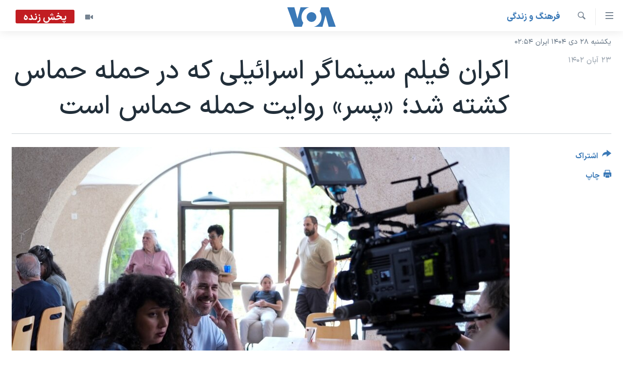

--- FILE ---
content_type: text/html; charset=utf-8
request_url: https://ir.voanews.com/a/killed-by-hamas-israeli-filmmaker-was-inspired-by-border-horrors/7354367.html
body_size: 13009
content:

<!DOCTYPE html>
<html lang="fa" dir="rtl" class="no-js">
<head>
<link href="/Content/responsive/VOA/fa-IR/VOA-fa-IR.css?&amp;av=0.0.0.0&amp;cb=306" rel="stylesheet"/>
<script src="https://tags.voanews.com/voa-pangea/prod/utag.sync.js"></script> <script type='text/javascript' src='https://www.youtube.com/iframe_api' async></script>
<script type="text/javascript">
//a general 'js' detection, must be on top level in <head>, due to CSS performance
document.documentElement.className = "js";
var cacheBuster = "306";
var appBaseUrl = "/";
var imgEnhancerBreakpoints = [0, 144, 256, 408, 650, 1023, 1597];
var isLoggingEnabled = false;
var isPreviewPage = false;
var isLivePreviewPage = false;
if (!isPreviewPage) {
window.RFE = window.RFE || {};
window.RFE.cacheEnabledByParam = window.location.href.indexOf('nocache=1') === -1;
const url = new URL(window.location.href);
const params = new URLSearchParams(url.search);
// Remove the 'nocache' parameter
params.delete('nocache');
// Update the URL without the 'nocache' parameter
url.search = params.toString();
window.history.replaceState(null, '', url.toString());
} else {
window.addEventListener('load', function() {
const links = window.document.links;
for (let i = 0; i < links.length; i++) {
links[i].href = '#';
links[i].target = '_self';
}
})
}
var pwaEnabled = false;
var swCacheDisabled;
</script>
<meta charset="utf-8" />
<title>اکران فیلم سینماگر اسرائیلی که در حمله حماس کشته شد؛ &#171;پسر&#187; روایت حمله حماس است </title>
<meta name="description" content="نمایش فیلمی با عنوان &#171;پسر&#187; در اسرائیل بازتاب زیادی در رسانه‌های خبری جهان داشت. این اثر کوتاه ساخته یاها‌و وینر، سینماگر اسرائیلی است که در جریان حمله تروریستی ۱۵ مهر حماس کشته شد." />
<meta name="keywords" content="فرهنگ و زندگی, سرخط خبرها, اسرائیل در جنگ, نوار غزه, حماس, حمله تروریستی, پسر, سینماگر اسرائیلی, یاها‌و وینر, کیبوتز, کفار آزا" />
<meta name="viewport" content="width=device-width, initial-scale=1.0" />
<meta http-equiv="X-UA-Compatible" content="IE=edge" />
<meta name="robots" content="max-image-preview:large"><meta property="fb:pages" content="76683931440" />
<meta name="msvalidate.01" content="3286EE554B6F672A6F2E608C02343C0E" />
<link href="https://ir.voanews.com/a/killed-by-hamas-israeli-filmmaker-was-inspired-by-border-horrors/7354367.html" rel="canonical" />
<meta name="apple-mobile-web-app-title" content="صدای آمریکا" />
<meta name="apple-mobile-web-app-status-bar-style" content="black" />
<meta name="apple-itunes-app" content="app-id=1334373695, app-argument=//7354367.rtl" />
<meta content="اکران فیلم سینماگر اسرائیلی که در حمله حماس کشته شد؛ «پسر» روایت حمله حماس است " property="og:title" />
<meta content="نمایش فیلمی با عنوان «پسر» در اسرائیل بازتاب زیادی در رسانه‌های خبری جهان داشت. این اثر کوتاه ساخته یاها‌و وینر، سینماگر اسرائیلی است که در جریان حمله تروریستی ۱۵ مهر حماس کشته شد." property="og:description" />
<meta content="article" property="og:type" />
<meta content="https://ir.voanews.com/a/killed-by-hamas-israeli-filmmaker-was-inspired-by-border-horrors/7354367.html" property="og:url" />
<meta content="صدای آمریکا" property="og:site_name" />
<meta content="https://www.facebook.com/voafarsi" property="article:publisher" />
<meta content="https://gdb.voanews.com/9ffa82af-54fd-4410-99bf-1d2403a5dee8_w1200_h630.jpg" property="og:image" />
<meta content="1200" property="og:image:width" />
<meta content="630" property="og:image:height" />
<meta content="110459702443185" property="fb:app_id" />
<meta content="summary_large_image" name="twitter:card" />
<meta content="@VOAfarsi" name="twitter:site" />
<meta content="https://gdb.voanews.com/9ffa82af-54fd-4410-99bf-1d2403a5dee8_w1200_h630.jpg" name="twitter:image" />
<meta content="اکران فیلم سینماگر اسرائیلی که در حمله حماس کشته شد؛ «پسر» روایت حمله حماس است " name="twitter:title" />
<meta content="نمایش فیلمی با عنوان «پسر» در اسرائیل بازتاب زیادی در رسانه‌های خبری جهان داشت. این اثر کوتاه ساخته یاها‌و وینر، سینماگر اسرائیلی است که در جریان حمله تروریستی ۱۵ مهر حماس کشته شد." name="twitter:description" />
<link rel="amphtml" href="https://ir.voanews.com/amp/killed-by-hamas-israeli-filmmaker-was-inspired-by-border-horrors/7354367.html" />
<script type="application/ld+json">{"articleSection":"فرهنگ و زندگی","isAccessibleForFree":true,"headline":"اکران فیلم سینماگر اسرائیلی که در حمله حماس کشته شد؛ «پسر» روایت حمله حماس است ","inLanguage":"fa-IR","keywords":"فرهنگ و زندگی, سرخط خبرها, اسرائیل در جنگ, نوار غزه, حماس, حمله تروریستی, پسر, سینماگر اسرائیلی, یاها‌و وینر, کیبوتز, کفار آزا","author":{"@type":"Person","name":"صدای آمریکا"},"datePublished":"2023-11-14 15:24:55Z","dateModified":"2023-11-15 18:58:55Z","publisher":{"logo":{"width":512,"height":220,"@type":"ImageObject","url":"https://ir.voanews.com/Content/responsive/VOA/fa-IR/img/logo.png"},"@type":"NewsMediaOrganization","url":"https://ir.voanews.com","sameAs":["https://www.facebook.com/voafarsi","https://telegram.me/farsivoa","https://twitter.com/VOAfarsi","https://www.youtube.com/voafarsi","https://instagram.com/voafarsi/","\r\n\r\nhttps://www.threads.net/@voafarsi"],"name":"صدای آمریکا","alternateName":"صدای آمریکا"},"@context":"https://schema.org","@type":"NewsArticle","mainEntityOfPage":"https://ir.voanews.com/a/killed-by-hamas-israeli-filmmaker-was-inspired-by-border-horrors/7354367.html","url":"https://ir.voanews.com/a/killed-by-hamas-israeli-filmmaker-was-inspired-by-border-horrors/7354367.html","description":"نمایش فیلمی با عنوان «پسر» در اسرائیل بازتاب زیادی در رسانه‌های خبری جهان داشت. این اثر کوتاه ساخته یاها‌و وینر، سینماگر اسرائیلی است که در جریان حمله تروریستی ۱۵ مهر حماس کشته شد.","image":{"width":1080,"height":608,"@type":"ImageObject","url":"https://gdb.voanews.com/9ffa82af-54fd-4410-99bf-1d2403a5dee8_w1080_h608.jpg"},"name":"اکران فیلم سینماگر اسرائیلی که در حمله حماس کشته شد؛ «پسر» روایت حمله حماس است "}</script>
<script src="/Scripts/responsive/infographics.b?v=dVbZ-Cza7s4UoO3BqYSZdbxQZVF4BOLP5EfYDs4kqEo1&amp;av=0.0.0.0&amp;cb=306"></script>
<script src="/Scripts/responsive/loader.b?v=Q26XNwrL6vJYKjqFQRDnx01Lk2pi1mRsuLEaVKMsvpA1&amp;av=0.0.0.0&amp;cb=306"></script>
<link rel="icon" type="image/svg+xml" href="/Content/responsive/VOA/img/webApp/favicon.svg" />
<link rel="alternate icon" href="/Content/responsive/VOA/img/webApp/favicon.ico" />
<link rel="apple-touch-icon" sizes="152x152" href="/Content/responsive/VOA/img/webApp/ico-152x152.png" />
<link rel="apple-touch-icon" sizes="144x144" href="/Content/responsive/VOA/img/webApp/ico-144x144.png" />
<link rel="apple-touch-icon" sizes="114x114" href="/Content/responsive/VOA/img/webApp/ico-114x114.png" />
<link rel="apple-touch-icon" sizes="72x72" href="/Content/responsive/VOA/img/webApp/ico-72x72.png" />
<link rel="apple-touch-icon-precomposed" href="/Content/responsive/VOA/img/webApp/ico-57x57.png" />
<link rel="icon" sizes="192x192" href="/Content/responsive/VOA/img/webApp/ico-192x192.png" />
<link rel="icon" sizes="128x128" href="/Content/responsive/VOA/img/webApp/ico-128x128.png" />
<meta name="msapplication-TileColor" content="#ffffff" />
<meta name="msapplication-TileImage" content="/Content/responsive/VOA/img/webApp/ico-144x144.png" />
<link rel="alternate" type="application/rss+xml" title="VOA - Top Stories [RSS]" href="/api/" />
<link rel="sitemap" type="application/rss+xml" href="/sitemap.xml" />
</head>
<body class=" nav-no-loaded cc_theme pg-article print-lay-article js-category-to-nav nojs-images date-time-enabled">
<script type="text/javascript" >
var analyticsData = {url:"https://ir.voanews.com/a/killed-by-hamas-israeli-filmmaker-was-inspired-by-border-horrors/7354367.html",property_id:"476",article_uid:"7354367",page_title:"اکران فیلم سینماگر اسرائیلی که در حمله حماس کشته شد؛ «پسر» روایت حمله حماس است ",page_type:"article",content_type:"article",subcontent_type:"article",last_modified:"2023-11-15 18:58:55Z",pub_datetime:"2023-11-14 15:24:55Z",pub_year:"2023",pub_month:"11",pub_day:"14",pub_hour:"15",pub_weekday:"Tuesday",section:"فرهنگ و زندگی",english_section:"s_persian_news_arts",byline:"",categories:"s_persian_news_arts,s_latest_news,israel-at-war",tags:"نوار غزه;حماس;حمله تروریستی;پسر;سینماگر اسرائیلی;یاها‌و وینر;کیبوتز;کفار آزا",domain:"ir.voanews.com",language:"Persian",language_service:"VOA Persian",platform:"web",copied:"no",copied_article:"",copied_title:"",runs_js:"Yes",cms_release:"8.44.0.0.306",enviro_type:"prod",slug:"killed-by-hamas-israeli-filmmaker-was-inspired-by-border-horrors",entity:"VOA",short_language_service:"PER",platform_short:"W",page_name:"اکران فیلم سینماگر اسرائیلی که در حمله حماس کشته شد؛ «پسر» روایت حمله حماس است "};
</script>
<noscript><iframe src="https://www.googletagmanager.com/ns.html?id=GTM-N8MP7P" height="0" width="0" style="display:none;visibility:hidden"></iframe></noscript><script type="text/javascript" data-cookiecategory="analytics">
var gtmEventObject = Object.assign({}, analyticsData, {event: 'page_meta_ready'});window.dataLayer = window.dataLayer || [];window.dataLayer.push(gtmEventObject);
if (top.location === self.location) { //if not inside of an IFrame
var renderGtm = "true";
if (renderGtm === "true") {
(function(w,d,s,l,i){w[l]=w[l]||[];w[l].push({'gtm.start':new Date().getTime(),event:'gtm.js'});var f=d.getElementsByTagName(s)[0],j=d.createElement(s),dl=l!='dataLayer'?'&l='+l:'';j.async=true;j.src='//www.googletagmanager.com/gtm.js?id='+i+dl;f.parentNode.insertBefore(j,f);})(window,document,'script','dataLayer','GTM-N8MP7P');
}
}
</script>
<!--Analytics tag js version start-->
<script type="text/javascript" data-cookiecategory="analytics">
var utag_data = Object.assign({}, analyticsData, {});
if(typeof(TealiumTagFrom)==='function' && typeof(TealiumTagSearchKeyword)==='function') {
var utag_from=TealiumTagFrom();var utag_searchKeyword=TealiumTagSearchKeyword();
if(utag_searchKeyword!=null && utag_searchKeyword!=='' && utag_data["search_keyword"]==null) utag_data["search_keyword"]=utag_searchKeyword;if(utag_from!=null && utag_from!=='') utag_data["from"]=TealiumTagFrom();}
if(window.top!== window.self&&utag_data.page_type==="snippet"){utag_data.page_type = 'iframe';}
try{if(window.top!==window.self&&window.self.location.hostname===window.top.location.hostname){utag_data.platform = 'self-embed';utag_data.platform_short = 'se';}}catch(e){if(window.top!==window.self&&window.self.location.search.includes("platformType=self-embed")){utag_data.platform = 'cross-promo';utag_data.platform_short = 'cp';}}
(function(a,b,c,d){ a="https://tags.voanews.com/voa-pangea/prod/utag.js"; b=document;c="script";d=b.createElement(c);d.src=a;d.type="text/java"+c;d.async=true; a=b.getElementsByTagName(c)[0];a.parentNode.insertBefore(d,a); })();
</script>
<!--Analytics tag js version end-->
<!-- Analytics tag management NoScript -->
<noscript>
<img style="position: absolute; border: none;" src="https://ssc.voanews.com/b/ss/bbgprod,bbgentityvoa/1/G.4--NS/842374052?pageName=voa%3aper%3aw%3aarticle%3a%d8%a7%da%a9%d8%b1%d8%a7%d9%86%20%d9%81%db%8c%d9%84%d9%85%20%d8%b3%db%8c%d9%86%d9%85%d8%a7%da%af%d8%b1%20%d8%a7%d8%b3%d8%b1%d8%a7%d8%a6%db%8c%d9%84%db%8c%20%da%a9%d9%87%20%d8%af%d8%b1%20%d8%ad%d9%85%d9%84%d9%87%20%d8%ad%d9%85%d8%a7%d8%b3%20%da%a9%d8%b4%d8%aa%d9%87%20%d8%b4%d8%af%d8%9b%20%c2%ab%d9%be%d8%b3%d8%b1%c2%bb%20%d8%b1%d9%88%d8%a7%db%8c%d8%aa%20%d8%ad%d9%85%d9%84%d9%87%20%d8%ad%d9%85%d8%a7%d8%b3%20%d8%a7%d8%b3%d8%aa%20&amp;c6=%d8%a7%da%a9%d8%b1%d8%a7%d9%86%20%d9%81%db%8c%d9%84%d9%85%20%d8%b3%db%8c%d9%86%d9%85%d8%a7%da%af%d8%b1%20%d8%a7%d8%b3%d8%b1%d8%a7%d8%a6%db%8c%d9%84%db%8c%20%da%a9%d9%87%20%d8%af%d8%b1%20%d8%ad%d9%85%d9%84%d9%87%20%d8%ad%d9%85%d8%a7%d8%b3%20%da%a9%d8%b4%d8%aa%d9%87%20%d8%b4%d8%af%d8%9b%20%c2%ab%d9%be%d8%b3%d8%b1%c2%bb%20%d8%b1%d9%88%d8%a7%db%8c%d8%aa%20%d8%ad%d9%85%d9%84%d9%87%20%d8%ad%d9%85%d8%a7%d8%b3%20%d8%a7%d8%b3%d8%aa%20&amp;v36=8.44.0.0.306&amp;v6=D=c6&amp;g=https%3a%2f%2fir.voanews.com%2fa%2fkilled-by-hamas-israeli-filmmaker-was-inspired-by-border-horrors%2f7354367.html&amp;c1=D=g&amp;v1=D=g&amp;events=event1,event52&amp;c16=voa%20persian&amp;v16=D=c16&amp;c5=s_persian_news_arts&amp;v5=D=c5&amp;ch=%d9%81%d8%b1%d9%87%d9%86%da%af%20%d9%88%20%d8%b2%d9%86%d8%af%da%af%db%8c&amp;c15=persian&amp;v15=D=c15&amp;c4=article&amp;v4=D=c4&amp;c14=7354367&amp;v14=D=c14&amp;v20=no&amp;c17=web&amp;v17=D=c17&amp;mcorgid=518abc7455e462b97f000101%40adobeorg&amp;server=ir.voanews.com&amp;pageType=D=c4&amp;ns=bbg&amp;v29=D=server&amp;v25=voa&amp;v30=476&amp;v105=D=User-Agent " alt="analytics" width="1" height="1" /></noscript>
<!-- End of Analytics tag management NoScript -->
<!--*** Accessibility links - For ScreenReaders only ***-->
<section>
<div class="sr-only">
<h2>لینکهای قابل دسترسی</h2>
<ul>
<li><a href="#content" data-disable-smooth-scroll="1">جهش به محتوای اصلی</a></li>
<li><a href="#navigation" data-disable-smooth-scroll="1">جهش به صفحه اصلی </a></li>
<li><a href="#txtHeaderSearch" data-disable-smooth-scroll="1">جهش به جستجو</a></li>
</ul>
</div>
</section>
<div dir="rtl">
<div id="page">
<aside>
<div class="c-lightbox overlay-modal">
<div class="c-lightbox__intro">
<h2 class="c-lightbox__intro-title"></h2>
<button class="btn btn--rounded c-lightbox__btn c-lightbox__intro-next" title="بعدی">
<span class="ico ico--rounded ico-chevron-forward"></span>
<span class="sr-only">بعدی</span>
</button>
</div>
<div class="c-lightbox__nav">
<button class="btn btn--rounded c-lightbox__btn c-lightbox__btn--close" title="ببندید">
<span class="ico ico--rounded ico-close"></span>
<span class="sr-only">ببندید</span>
</button>
<button class="btn btn--rounded c-lightbox__btn c-lightbox__btn--prev" title="قبلی">
<span class="ico ico--rounded ico-chevron-backward"></span>
<span class="sr-only">قبلی</span>
</button>
<button class="btn btn--rounded c-lightbox__btn c-lightbox__btn--next" title="بعدی">
<span class="ico ico--rounded ico-chevron-forward"></span>
<span class="sr-only">بعدی</span>
</button>
</div>
<div class="c-lightbox__content-wrap">
<figure class="c-lightbox__content">
<span class="c-spinner c-spinner--lightbox">
<img src="/Content/responsive/img/player-spinner.png"
alt="لطفأ صبر کنيد"
title="لطفأ صبر کنيد" />
</span>
<div class="c-lightbox__img">
<div class="thumb">
<img src="" alt="" />
</div>
</div>
<figcaption>
<div class="c-lightbox__info c-lightbox__info--foot">
<span class="c-lightbox__counter"></span>
<span class="caption c-lightbox__caption"></span>
</div>
</figcaption>
</figure>
</div>
<div class="hidden">
<div class="content-advisory__box content-advisory__box--lightbox">
<span class="content-advisory__box-text">هشدار: این تصویر ممکن است برای شما دلخراش باشد.</span>
<button class="btn btn--transparent content-advisory__box-btn m-t-md" value="text" type="button">
<span class="btn__text">
برای دیدن، اینجا را کلیک کنید
</span>
</button>
</div>
</div>
</div>
<div class="print-dialogue">
<div class="container">
<h3 class="print-dialogue__title section-head">گزینه‌های چاپ</h3>
<div class="print-dialogue__opts">
<ul class="print-dialogue__opt-group">
<li class="form__group form__group--checkbox">
<input class="form__check " id="checkboxImages" name="checkboxImages" type="checkbox" checked="checked" />
<label for="checkboxImages" class="form__label m-t-md">عکس</label>
</li>
<li class="form__group form__group--checkbox">
<input class="form__check " id="checkboxMultimedia" name="checkboxMultimedia" type="checkbox" checked="checked" />
<label for="checkboxMultimedia" class="form__label m-t-md">چند رسانه‌ای</label>
</li>
</ul>
<ul class="print-dialogue__opt-group">
<li class="form__group form__group--checkbox">
<input class="form__check " id="checkboxEmbedded" name="checkboxEmbedded" type="checkbox" checked="checked" />
<label for="checkboxEmbedded" class="form__label m-t-md">محتوای پیوست</label>
</li>
<li class="form__group form__group--checkbox">
<input class="form__check " id="checkboxComments" name="checkboxComments" type="checkbox" />
<label for="checkboxComments" class="form__label m-t-md">نظرات</label>
</li>
</ul>
</div>
<div class="print-dialogue__buttons">
<button class="btn btn--secondary close-button" type="button" title="لغو ">
<span class="btn__text ">لغو </span>
</button>
<button class="btn btn-cust-print m-l-sm" type="button" title="چاپ">
<span class="btn__text ">چاپ</span>
</button>
</div>
</div>
</div>
<div class="ctc-message pos-fix">
<div class="ctc-message__inner">لینک در حافظه ذخیره شد</div>
</div>
</aside>
<div class="hdr-20 hdr-20--big">
<div class="hdr-20__inner">
<div class="hdr-20__max pos-rel">
<div class="hdr-20__side hdr-20__side--primary d-flex">
<label data-for="main-menu-ctrl" data-switcher-trigger="true" data-switch-target="main-menu-ctrl" class="burger hdr-trigger pos-rel trans-trigger" data-trans-evt="click" data-trans-id="menu">
<span class="ico ico-close hdr-trigger__ico hdr-trigger__ico--close burger__ico burger__ico--close"></span>
<span class="ico ico-menu hdr-trigger__ico hdr-trigger__ico--open burger__ico burger__ico--open"></span>
</label>
<div class="menu-pnl pos-fix trans-target" data-switch-target="main-menu-ctrl" data-trans-id="menu">
<div class="menu-pnl__inner">
<nav class="main-nav menu-pnl__item menu-pnl__item--first">
<ul class="main-nav__list accordeon" data-analytics-tales="false" data-promo-name="link" data-location-name="nav,secnav">
<li class="main-nav__item">
<a class="main-nav__item-name main-nav__item-name--link" href="/" title="خانه" >خانه</a>
</li>
<li class="main-nav__item accordeon__item" data-switch-target="menu-item-790">
<label class="main-nav__item-name main-nav__item-name--label accordeon__control-label" data-switcher-trigger="true" data-for="menu-item-790">
موضوع ها
<span class="ico ico-chevron-down main-nav__chev"></span>
</label>
<div class="main-nav__sub-list">
<a class="main-nav__item-name main-nav__item-name--link main-nav__item-name--sub" href="/iran" title="ایران" data-item-name="iran" >ایران</a>
<a class="main-nav__item-name main-nav__item-name--link main-nav__item-name--sub" href="/america" title="آمریکا" data-item-name="us" >آمریکا</a>
<a class="main-nav__item-name main-nav__item-name--link main-nav__item-name--sub" href="/world" title="جهان" data-item-name="world" >جهان</a>
<a class="main-nav__item-name main-nav__item-name--link main-nav__item-name--sub" href="/z/1031" title="گزیده‌ها" data-item-name="s_persian_news" >گزیده‌ها</a>
<a class="main-nav__item-name main-nav__item-name--link main-nav__item-name--sub" href="/z/3826" title="ویژه برنامه‌ها" data-item-name="p_special-programs" >ویژه برنامه‌ها</a>
<a class="main-nav__item-name main-nav__item-name--link main-nav__item-name--sub" href="/z/6646" title="ویدیوها" data-item-name="s_videos" >ویدیوها</a>
<a class="main-nav__item-name main-nav__item-name--link main-nav__item-name--sub" href="/z/4264" title="حقوق شهروندی" data-item-name="s_civil-rights" >حقوق شهروندی</a>
<a class="main-nav__item-name main-nav__item-name--link main-nav__item-name--sub" href="/z/1037" title="علم و فناوری" data-item-name="s_persian_news_science-technology" >علم و فناوری</a>
<a class="main-nav__item-name main-nav__item-name--link main-nav__item-name--sub" href="/z/1113" title="گالری عکس" data-item-name="persian_news_photo-galleries" >گالری عکس</a>
<a class="main-nav__item-name main-nav__item-name--link main-nav__item-name--sub" href="/p/6980.html" title="آرشیو پخش زنده" >آرشیو پخش زنده</a>
</div>
</li>
<li class="main-nav__item">
<a class="main-nav__item-name main-nav__item-name--link" href="/programs/tv" title="برنامه های تلویزیونی" >برنامه های تلویزیونی</a>
</li>
<li class="main-nav__item">
<a class="main-nav__item-name main-nav__item-name--link" href="/schedule/tv.html#live-now" title="جدول برنامه ها" >جدول برنامه ها</a>
</li>
<li class="main-nav__item accordeon__item" data-switch-target="menu-item-1810">
<label class="main-nav__item-name main-nav__item-name--label accordeon__control-label" data-switcher-trigger="true" data-for="menu-item-1810">
صفحه‌های ویژه
<span class="ico ico-chevron-down main-nav__chev"></span>
</label>
<div class="main-nav__sub-list">
<a class="main-nav__item-name main-nav__item-name--link main-nav__item-name--sub" href="/p/7055.html" title="صفحه‌های ویژه" >صفحه‌های ویژه</a>
<a class="main-nav__item-name main-nav__item-name--link main-nav__item-name--sub" href="/p/9836.html" title="۲۵۰سالگی آمریکا" data-item-name="America250 project" >۲۵۰سالگی آمریکا</a>
<a class="main-nav__item-name main-nav__item-name--link main-nav__item-name--sub" href="/p/9133.html" title="مستندها" target="_blank" rel="noopener">مستندها</a>
<a class="main-nav__item-name main-nav__item-name--link main-nav__item-name--sub" href="/p/9582.html" title="بایگانی برنامه‌های تلویزیونی" target="_blank" rel="noopener">بایگانی برنامه‌های تلویزیونی</a>
<a class="main-nav__item-name main-nav__item-name--link main-nav__item-name--sub" href="/z/7939" title="انتخابات ریاست جمهوری آمریکا ۲۰۲۴" target="_blank" rel="noopener">انتخابات ریاست جمهوری آمریکا ۲۰۲۴</a>
<a class="main-nav__item-name main-nav__item-name--link main-nav__item-name--sub" href="/p/9307.html" title="حمله جمهوری اسلامی به اسرائیل" data-item-name="M.E. in crisis" >حمله جمهوری اسلامی به اسرائیل</a>
<a class="main-nav__item-name main-nav__item-name--link main-nav__item-name--sub" href="/p/9035.html" title="رمز مهسا" target="_blank" rel="noopener">رمز مهسا</a>
<a class="main-nav__item-name main-nav__item-name--link main-nav__item-name--sub" href="/p/8996.html" title="ورزش زنان در ایران" target="_blank" rel="noopener">ورزش زنان در ایران</a>
<a class="main-nav__item-name main-nav__item-name--link main-nav__item-name--sub" href="/p/8448.html" title="اعتراضات زن، زندگی، آزادی" target="_blank" rel="noopener">اعتراضات زن، زندگی، آزادی</a>
<a class="main-nav__item-name main-nav__item-name--link main-nav__item-name--sub" href="/p/7777.html" title="مجموعه مستندهای دادخواهی" target="_blank" rel="noopener">مجموعه مستندهای دادخواهی</a>
<a class="main-nav__item-name main-nav__item-name--link main-nav__item-name--sub" href="/p/9294.html" title="برنامه‌های نوروز ۱۴۰۳" target="_blank" rel="noopener">برنامه‌های نوروز ۱۴۰۳</a>
<a class="main-nav__item-name main-nav__item-name--link main-nav__item-name--sub" href="/p/7842.html" title="تریبونال مردمی آبان ۹۸" target="_blank" rel="noopener">تریبونال مردمی آبان ۹۸</a>
<a class="main-nav__item-name main-nav__item-name--link main-nav__item-name--sub" href="/p/8330.html" title="دادگاه حمید نوری" target="_blank" rel="noopener">دادگاه حمید نوری</a>
<a class="main-nav__item-name main-nav__item-name--link main-nav__item-name--sub" href="/p/7197.html" title="چهل سال گروگان‌گیری" target="_blank" rel="noopener">چهل سال گروگان‌گیری</a>
<a class="main-nav__item-name main-nav__item-name--link main-nav__item-name--sub" href="/p/6715.html" title="قانون شفافیت دارائی کادر رهبری ایران" target="_blank" rel="noopener">قانون شفافیت دارائی کادر رهبری ایران</a>
<a class="main-nav__item-name main-nav__item-name--link main-nav__item-name--sub" href="/p/7207.html" title="اعتراضات مردمی آبان ۹۸" target="_blank" rel="noopener">اعتراضات مردمی آبان ۹۸</a>
<a class="main-nav__item-name main-nav__item-name--link main-nav__item-name--sub" href="/p/9085.html" title="اسرائیل در جنگ" target="_blank" rel="noopener">اسرائیل در جنگ</a>
<a class="main-nav__item-name main-nav__item-name--link main-nav__item-name--sub" href="/p/9084.html" title="نرگس محمدی برنده جایزه نوبل صلح" target="_blank" rel="noopener">نرگس محمدی برنده جایزه نوبل صلح</a>
<a class="main-nav__item-name main-nav__item-name--link main-nav__item-name--sub" href="/z/1160" title="همایش محافظه‌کاران آمریکا &#171;سی‌پک&#187;" target="_blank" rel="noopener">همایش محافظه‌کاران آمریکا &#171;سی‌پک&#187;</a>
</div>
</li>
</ul>
</nav>
<div class="menu-pnl__item">
<a href="https://learningenglish.voanews.com/" class="menu-pnl__item-link" alt="یادگیری زبان انگلیسی">یادگیری زبان انگلیسی</a>
</div>
<div class="menu-pnl__item menu-pnl__item--social">
<h5 class="menu-pnl__sub-head">دنبال کنید</h5>
<a href="https://www.facebook.com/voafarsi" title="در فیسبوک ما را دنبال کنید" data-analytics-text="follow_on_facebook" class="btn btn--rounded btn--social-inverted menu-pnl__btn js-social-btn btn-facebook" target="_blank" rel="noopener">
<span class="ico ico-facebook-alt ico--rounded"></span>
</a>
<a href="https://telegram.me/farsivoa" title="در تلگرام ما را دنبال کنید" data-analytics-text="follow_on_telegram" class="btn btn--rounded btn--social-inverted menu-pnl__btn js-social-btn btn-telegram" target="_blank" rel="noopener">
<span class="ico ico-telegram ico--rounded"></span>
</a>
<a href="
https://www.threads.net/@voafarsi" title="در تردز ما را دنبال کنید" data-analytics-text="follow_on_threads" class="btn btn--rounded btn--social-inverted menu-pnl__btn js-social-btn btn-threads" target="_blank" rel="noopener">
<span class="ico ico-threads ico--rounded"></span>
</a>
<a href="https://twitter.com/VOAfarsi" title="در ایکس ما را دنبال کنید" data-analytics-text="follow_on_twitter" class="btn btn--rounded btn--social-inverted menu-pnl__btn js-social-btn btn-twitter" target="_blank" rel="noopener">
<span class="ico ico-twitter ico--rounded"></span>
</a>
<a href="https://www.youtube.com/voafarsi" title="در یوتیوب ما را دنبال کنید" data-analytics-text="follow_on_youtube" class="btn btn--rounded btn--social-inverted menu-pnl__btn js-social-btn btn-youtube" target="_blank" rel="noopener">
<span class="ico ico-youtube ico--rounded"></span>
</a>
<a href="https://instagram.com/voafarsi/" title="در اینستاگرام ما را دنبال کنید" data-analytics-text="follow_on_instagram" class="btn btn--rounded btn--social-inverted menu-pnl__btn js-social-btn btn-instagram" target="_blank" rel="noopener">
<span class="ico ico-instagram ico--rounded"></span>
</a>
</div>
<div class="menu-pnl__item">
<a href="/navigation/allsites" class="menu-pnl__item-link">
<span class="ico ico-languages "></span>
زبانهای مختلف
</a>
</div>
</div>
</div>
<label data-for="top-search-ctrl" data-switcher-trigger="true" data-switch-target="top-search-ctrl" class="top-srch-trigger hdr-trigger">
<span class="ico ico-close hdr-trigger__ico hdr-trigger__ico--close top-srch-trigger__ico top-srch-trigger__ico--close"></span>
<span class="ico ico-search hdr-trigger__ico hdr-trigger__ico--open top-srch-trigger__ico top-srch-trigger__ico--open"></span>
</label>
<div class="srch-top srch-top--in-header" data-switch-target="top-search-ctrl">
<div class="container">
<form action="/s" class="srch-top__form srch-top__form--in-header" id="form-topSearchHeader" method="get" role="search"><label for="txtHeaderSearch" class="sr-only">جستجو</label>
<input type="text" id="txtHeaderSearch" name="k" placeholder="متن جستجو ...." accesskey="s" value="" class="srch-top__input analyticstag-event" onkeydown="if (event.keyCode === 13) { FireAnalyticsTagEventOnSearch('search', $dom.get('#txtHeaderSearch')[0].value) }" />
<button title="جستجو" type="submit" class="btn btn--top-srch analyticstag-event" onclick="FireAnalyticsTagEventOnSearch('search', $dom.get('#txtHeaderSearch')[0].value) ">
<span class="ico ico-search"></span>
</button></form>
</div>
</div>
<a href="/" class="main-logo-link">
<img src="/Content/responsive/VOA/fa-IR/img/logo-compact.svg" class="main-logo main-logo--comp" alt="site logo">
<img src="/Content/responsive/VOA/fa-IR/img/logo.svg" class="main-logo main-logo--big" alt="site logo">
</a>
</div>
<div class="hdr-20__side hdr-20__side--secondary d-flex">
<a href="/z/6646" title="ویدیو" class="hdr-20__secondary-item" data-item-name="video">
<span class="ico ico-video hdr-20__secondary-icon"></span>
</a>
<a href="/s" title="جستجو" class="hdr-20__secondary-item hdr-20__secondary-item--search" data-item-name="search">
<span class="ico ico-search hdr-20__secondary-icon hdr-20__secondary-icon--search"></span>
</a>
<div class="hdr-20__secondary-item live-b-drop">
<div class="live-b-drop__off">
<a href="/live/video/86" class="live-b-drop__link" title="پخش زنده" data-item-name="live">
<span class="badge badge--live-btn badge--live">
پخش زنده
</span>
</a>
</div>
<div class="live-b-drop__on hidden">
<label data-for="live-ctrl" data-switcher-trigger="true" data-switch-target="live-ctrl" class="live-b-drop__label pos-rel">
<span class="badge badge--live badge--live-btn">
پخش زنده
</span>
<span class="ico ico-close live-b-drop__label-ico live-b-drop__label-ico--close"></span>
</label>
<div class="live-b-drop__panel" id="targetLivePanelDiv" data-switch-target="live-ctrl"></div>
</div>
</div>
<div class="srch-bottom">
<form action="/s" class="srch-bottom__form d-flex" id="form-bottomSearch" method="get" role="search"><label for="txtSearch" class="sr-only">جستجو</label>
<input type="search" id="txtSearch" name="k" placeholder="متن جستجو ...." accesskey="s" value="" class="srch-bottom__input analyticstag-event" onkeydown="if (event.keyCode === 13) { FireAnalyticsTagEventOnSearch('search', $dom.get('#txtSearch')[0].value) }" />
<button title="جستجو" type="submit" class="btn btn--bottom-srch analyticstag-event" onclick="FireAnalyticsTagEventOnSearch('search', $dom.get('#txtSearch')[0].value) ">
<span class="ico ico-search"></span>
</button></form>
</div>
</div>
<img src="/Content/responsive/VOA/fa-IR/img/logo-print.gif" class="logo-print" alt="site logo">
<img src="/Content/responsive/VOA/fa-IR/img/logo-print_color.png" class="logo-print logo-print--color" alt="site logo">
</div>
</div>
</div>
<script>
if (document.body.className.indexOf('pg-home') > -1) {
var nav2In = document.querySelector('.hdr-20__inner');
var nav2Sec = document.querySelector('.hdr-20__side--secondary');
var secStyle = window.getComputedStyle(nav2Sec);
if (nav2In && window.pageYOffset < 150 && secStyle['position'] !== 'fixed') {
nav2In.classList.add('hdr-20__inner--big')
}
}
</script>
<div class="c-hlights c-hlights--breaking c-hlights--no-item" data-hlight-display="mobile,desktop">
<div class="c-hlights__wrap container p-0">
<div class="c-hlights__nav">
<a role="button" href="#" title="قبلی">
<span class="ico ico-chevron-backward m-0"></span>
<span class="sr-only">قبلی</span>
</a>
<a role="button" href="#" title="بعدی">
<span class="ico ico-chevron-forward m-0"></span>
<span class="sr-only">بعدی</span>
</a>
</div>
<span class="c-hlights__label">
<span class="">خبر فوری</span>
<span class="switcher-trigger">
<label data-for="more-less-1" data-switcher-trigger="true" class="switcher-trigger__label switcher-trigger__label--more p-b-0" title="بیشتر بخوانید">
<span class="ico ico-chevron-down"></span>
</label>
<label data-for="more-less-1" data-switcher-trigger="true" class="switcher-trigger__label switcher-trigger__label--less p-b-0" title="کمتر">
<span class="ico ico-chevron-up"></span>
</label>
</span>
</span>
<ul class="c-hlights__items switcher-target" data-switch-target="more-less-1">
</ul>
</div>
</div> <div class="date-time-area ">
<div class="container">
<span class="date-time">
یکشنبه ۲۸ دی ۱۴۰۴ ایران ۰۲:۵۴
</span>
</div>
</div>
<div id="content">
<main class="container">
<div class="hdr-container">
<div class="row">
<div class="col-category col-xs-12 col-md-2 pull-left"> <div class="category js-category">
<a class="" href="/z/1080">فرهنگ و زندگی</a> </div>
</div><div class="col-title col-xs-12 col-md-10 pull-right"> <h1 class="title pg-title">
اکران فیلم سینماگر اسرائیلی که در حمله حماس کشته شد؛ &#171;پسر&#187; روایت حمله حماس است
</h1>
</div><div class="col-publishing-details col-xs-12 col-sm-12 col-md-2 pull-left"> <div class="publishing-details ">
<div class="published">
<span class="date" >
<time pubdate="pubdate" datetime="2023-11-14T18:54:55+03:30">
۲۳ آبان ۱۴۰۲
</time>
</span>
</div>
</div>
</div><div class="col-lg-12 separator"> <div class="separator">
<hr class="title-line" />
</div>
</div><div class="col-multimedia col-xs-12 col-md-10 pull-right"> <div class="cover-media">
<figure class="media-image js-media-expand">
<div class="img-wrap">
<div class="thumb thumb16_9">
<img src="https://gdb.voanews.com/9ffa82af-54fd-4410-99bf-1d2403a5dee8_w250_r1_s.jpg" alt="یاها‌و وینر و همسرش شایلی" />
</div>
</div>
<figcaption>
<span class="caption">یاها‌و وینر و همسرش شایلی</span>
</figcaption>
</figure>
</div>
</div><div class="col-xs-12 col-md-2 pull-left article-share pos-rel"> <div class="share--box">
<div class="sticky-share-container" style="display:none">
<div class="container">
<a href="https://ir.voanews.com" id="logo-sticky-share">&nbsp;</a>
<div class="pg-title pg-title--sticky-share">
اکران فیلم سینماگر اسرائیلی که در حمله حماس کشته شد؛ &#171;پسر&#187; روایت حمله حماس است
</div>
<div class="sticked-nav-actions">
<!--This part is for sticky navigation display-->
<p class="buttons link-content-sharing p-0 ">
<button class="btn btn--link btn-content-sharing p-t-0 " id="btnContentSharing" value="text" role="Button" type="" title="گزینه های بیشتر اشتراک گذاری">
<span class="ico ico-share ico--l"></span>
<span class="btn__text ">
اشتراک
</span>
</button>
</p>
<aside class="content-sharing js-content-sharing js-content-sharing--apply-sticky content-sharing--sticky"
role="complementary"
data-share-url="https://ir.voanews.com/a/killed-by-hamas-israeli-filmmaker-was-inspired-by-border-horrors/7354367.html" data-share-title="اکران فیلم سینماگر اسرائیلی که در حمله حماس کشته شد؛ &#171;پسر&#187; روایت حمله حماس است " data-share-text="نمایش فیلمی با عنوان &#171;پسر&#187; در اسرائیل بازتاب زیادی در رسانه‌های خبری جهان داشته است. این اثر کوتاه ساخته یاها‌و وینر، سینماگر اسرائیلی است که در جریان حمله تروریستی ۱۵ مهر حماس کشته شد.
">
<div class="content-sharing__popover">
<h6 class="content-sharing__title">اشتراک </h6>
<button href="#close" id="btnCloseSharing" class="btn btn--text-like content-sharing__close-btn">
<span class="ico ico-close ico--l"></span>
</button>
<ul class="content-sharing__list">
<li class="content-sharing__item">
<div class="ctc ">
<input type="text" class="ctc__input" readonly="readonly">
<a href="" js-href="https://ir.voanews.com/a/killed-by-hamas-israeli-filmmaker-was-inspired-by-border-horrors/7354367.html" class="content-sharing__link ctc__button">
<span class="ico ico-copy-link ico--rounded ico--s"></span>
<span class="content-sharing__link-text">دریافت لینک</span>
</a>
</div>
</li>
<li class="content-sharing__item">
<a href="https://facebook.com/sharer.php?u=https%3a%2f%2fir.voanews.com%2fa%2fkilled-by-hamas-israeli-filmmaker-was-inspired-by-border-horrors%2f7354367.html"
data-analytics-text="share_on_facebook"
title="Facebook" target="_blank"
class="content-sharing__link js-social-btn">
<span class="ico ico-facebook ico--rounded ico--s"></span>
<span class="content-sharing__link-text">Facebook</span>
</a>
</li>
<li class="content-sharing__item">
<a href="https://telegram.me/share/url?url=https%3a%2f%2fir.voanews.com%2fa%2fkilled-by-hamas-israeli-filmmaker-was-inspired-by-border-horrors%2f7354367.html"
data-analytics-text="share_on_telegram"
title="Telegram" target="_blank"
class="content-sharing__link js-social-btn">
<span class="ico ico-telegram ico--rounded ico--s"></span>
<span class="content-sharing__link-text">Telegram</span>
</a>
</li>
<li class="content-sharing__item">
<a href="https://twitter.com/share?url=https%3a%2f%2fir.voanews.com%2fa%2fkilled-by-hamas-israeli-filmmaker-was-inspired-by-border-horrors%2f7354367.html&amp;text=%d8%a7%da%a9%d8%b1%d8%a7%d9%86+%d9%81%db%8c%d9%84%d9%85+%d8%b3%db%8c%d9%86%d9%85%d8%a7%da%af%d8%b1+%d8%a7%d8%b3%d8%b1%d8%a7%d8%a6%db%8c%d9%84%db%8c+%da%a9%d9%87+%d8%af%d8%b1+%d8%ad%d9%85%d9%84%d9%87+%d8%ad%d9%85%d8%a7%d8%b3+%da%a9%d8%b4%d8%aa%d9%87+%d8%b4%d8%af%d8%9b+%c2%ab%d9%be%d8%b3%d8%b1%c2%bb+%d8%b1%d9%88%d8%a7%db%8c%d8%aa+%d8%ad%d9%85%d9%84%d9%87+%d8%ad%d9%85%d8%a7%d8%b3+%d8%a7%d8%b3%d8%aa+"
data-analytics-text="share_on_twitter"
title="Twitter" target="_blank"
class="content-sharing__link js-social-btn">
<span class="ico ico-twitter ico--rounded ico--s"></span>
<span class="content-sharing__link-text">Twitter</span>
</a>
</li>
<li class="content-sharing__item visible-xs-inline-block visible-sm-inline-block">
<a href="whatsapp://send?text=https%3a%2f%2fir.voanews.com%2fa%2fkilled-by-hamas-israeli-filmmaker-was-inspired-by-border-horrors%2f7354367.html"
data-analytics-text="share_on_whatsapp"
title="WhatsApp" target="_blank"
class="content-sharing__link js-social-btn">
<span class="ico ico-whatsapp ico--rounded ico--s"></span>
<span class="content-sharing__link-text">WhatsApp</span>
</a>
</li>
<li class="content-sharing__item">
<a href="mailto:?body=https%3a%2f%2fir.voanews.com%2fa%2fkilled-by-hamas-israeli-filmmaker-was-inspired-by-border-horrors%2f7354367.html&amp;subject=اکران فیلم سینماگر اسرائیلی که در حمله حماس کشته شد؛ &#171;پسر&#187; روایت حمله حماس است "
title="Email"
class="content-sharing__link ">
<span class="ico ico-email ico--rounded ico--s"></span>
<span class="content-sharing__link-text">Email</span>
</a>
</li>
</ul>
</div>
</aside>
</div>
</div>
</div>
<div class="links">
<p class="buttons link-content-sharing p-0 ">
<button class="btn btn--link btn-content-sharing p-t-0 " id="btnContentSharing" value="text" role="Button" type="" title="گزینه های بیشتر اشتراک گذاری">
<span class="ico ico-share ico--l"></span>
<span class="btn__text ">
اشتراک
</span>
</button>
</p>
<aside class="content-sharing js-content-sharing " role="complementary"
data-share-url="https://ir.voanews.com/a/killed-by-hamas-israeli-filmmaker-was-inspired-by-border-horrors/7354367.html" data-share-title="اکران فیلم سینماگر اسرائیلی که در حمله حماس کشته شد؛ &#171;پسر&#187; روایت حمله حماس است " data-share-text="نمایش فیلمی با عنوان &#171;پسر&#187; در اسرائیل بازتاب زیادی در رسانه‌های خبری جهان داشته است. این اثر کوتاه ساخته یاها‌و وینر، سینماگر اسرائیلی است که در جریان حمله تروریستی ۱۵ مهر حماس کشته شد.
">
<div class="content-sharing__popover">
<h6 class="content-sharing__title">اشتراک </h6>
<button href="#close" id="btnCloseSharing" class="btn btn--text-like content-sharing__close-btn">
<span class="ico ico-close ico--l"></span>
</button>
<ul class="content-sharing__list">
<li class="content-sharing__item">
<div class="ctc ">
<input type="text" class="ctc__input" readonly="readonly">
<a href="" js-href="https://ir.voanews.com/a/killed-by-hamas-israeli-filmmaker-was-inspired-by-border-horrors/7354367.html" class="content-sharing__link ctc__button">
<span class="ico ico-copy-link ico--rounded ico--l"></span>
<span class="content-sharing__link-text">دریافت لینک</span>
</a>
</div>
</li>
<li class="content-sharing__item">
<a href="https://facebook.com/sharer.php?u=https%3a%2f%2fir.voanews.com%2fa%2fkilled-by-hamas-israeli-filmmaker-was-inspired-by-border-horrors%2f7354367.html"
data-analytics-text="share_on_facebook"
title="Facebook" target="_blank"
class="content-sharing__link js-social-btn">
<span class="ico ico-facebook ico--rounded ico--l"></span>
<span class="content-sharing__link-text">Facebook</span>
</a>
</li>
<li class="content-sharing__item">
<a href="https://telegram.me/share/url?url=https%3a%2f%2fir.voanews.com%2fa%2fkilled-by-hamas-israeli-filmmaker-was-inspired-by-border-horrors%2f7354367.html"
data-analytics-text="share_on_telegram"
title="Telegram" target="_blank"
class="content-sharing__link js-social-btn">
<span class="ico ico-telegram ico--rounded ico--l"></span>
<span class="content-sharing__link-text">Telegram</span>
</a>
</li>
<li class="content-sharing__item">
<a href="https://twitter.com/share?url=https%3a%2f%2fir.voanews.com%2fa%2fkilled-by-hamas-israeli-filmmaker-was-inspired-by-border-horrors%2f7354367.html&amp;text=%d8%a7%da%a9%d8%b1%d8%a7%d9%86+%d9%81%db%8c%d9%84%d9%85+%d8%b3%db%8c%d9%86%d9%85%d8%a7%da%af%d8%b1+%d8%a7%d8%b3%d8%b1%d8%a7%d8%a6%db%8c%d9%84%db%8c+%da%a9%d9%87+%d8%af%d8%b1+%d8%ad%d9%85%d9%84%d9%87+%d8%ad%d9%85%d8%a7%d8%b3+%da%a9%d8%b4%d8%aa%d9%87+%d8%b4%d8%af%d8%9b+%c2%ab%d9%be%d8%b3%d8%b1%c2%bb+%d8%b1%d9%88%d8%a7%db%8c%d8%aa+%d8%ad%d9%85%d9%84%d9%87+%d8%ad%d9%85%d8%a7%d8%b3+%d8%a7%d8%b3%d8%aa+"
data-analytics-text="share_on_twitter"
title="Twitter" target="_blank"
class="content-sharing__link js-social-btn">
<span class="ico ico-twitter ico--rounded ico--l"></span>
<span class="content-sharing__link-text">Twitter</span>
</a>
</li>
<li class="content-sharing__item visible-xs-inline-block visible-sm-inline-block">
<a href="whatsapp://send?text=https%3a%2f%2fir.voanews.com%2fa%2fkilled-by-hamas-israeli-filmmaker-was-inspired-by-border-horrors%2f7354367.html"
data-analytics-text="share_on_whatsapp"
title="WhatsApp" target="_blank"
class="content-sharing__link js-social-btn">
<span class="ico ico-whatsapp ico--rounded ico--l"></span>
<span class="content-sharing__link-text">WhatsApp</span>
</a>
</li>
<li class="content-sharing__item">
<a href="mailto:?body=https%3a%2f%2fir.voanews.com%2fa%2fkilled-by-hamas-israeli-filmmaker-was-inspired-by-border-horrors%2f7354367.html&amp;subject=اکران فیلم سینماگر اسرائیلی که در حمله حماس کشته شد؛ &#171;پسر&#187; روایت حمله حماس است "
title="Email"
class="content-sharing__link ">
<span class="ico ico-email ico--rounded ico--l"></span>
<span class="content-sharing__link-text">Email</span>
</a>
</li>
</ul>
</div>
</aside>
<p class="link-print visible-md visible-lg buttons p-0">
<button class="btn btn--link btn-print p-t-0" onclick="if (typeof FireAnalyticsTagEvent === 'function') {FireAnalyticsTagEvent({ on_page_event: 'print_story' });}return false" title="(CTRL+P)">
<span class="ico ico-print"></span>
<span class="btn__text">چاپ</span>
</button>
</p>
</div>
</div>
</div>
</div>
</div>
<div class="body-container">
<div class="row">
<div class="col-xs-12 col-sm-12 col-md-10 col-lg-10 pull-right">
<div class="row">
<div class="col-xs-12 col-sm-12 col-md-8 col-lg-8 pull-left bottom-offset content-offset">
<div id="article-content" class="content-floated-wrap fb-quotable">
<div class="wsw">
<p>نمایش فیلمی با عنوان «پسر» در اسرائیل بازتاب زیادی در رسانه‌های خبری جهان داشته است. این اثر کوتاه ساخته یاها‌و وینر، سینماگر اسرائیلی است که در جریان حمله تروریستی ۱۵ مهر حماس کشته شد.<br />
<br />
به گزارش خبرگزاری رویترز، یاها‌و در سال ۲۰۰۸ (۱۳۸۷) و زمانی که ۲۲ سال داشت، شاهد مرگ پدر دوست صمیمی خود بود؛ او در اثر شلیک راکتی که توسط شبه‌نظامیان حماس از نوار غزه شلیک شده بود، جان باخت.<br />
<br />
یاهاو تقریبا ۱۵ سال بعد و هنگامی که به فیلمسازی شناخته شده تبدیل شد، با الهام از این رویداد تلخ، فیلم کوتاه «پسر» را ساخت تا گوشه‌هایی از آسیب‌های روحی خود را به‌تصویر بکشد. اما در آستانه اکران فیلم در اسرائیل، خود یاهاو در اثر حمله غافلگیرکننده حماس کشته شد.<br />
<br />
او که در کیبوتص «کفار آزا» در مجاورت مرز غزه زندگی می‌کرد، پس از فراری دادن همسر و دخترش، شایلی و شایا، توسط شبه‌نظامیان این گروه فلسطینی به قتل رسید. یاهاو با ایجاد مانع مقابل پنجره ورود تروریست‌ها را به تاخیر انداخت و فرصتی برای همسر و دخترش فراهم کرد تا بگریزند، ولی بعد مهاجمین او را به گلوله بستند و نارنجکی به داخل منزل پرتاب کردند.<br />
<br />
به گفته شایلی، همسر یاهاو، آنها فقط با یک نگاه کوتاه وداع کردند و فرصتی برای خداحافظی نداشتند.</p><div class="wsw__embed">
<figure class="media-image js-media-expand">
<div class="img-wrap">
<div class="thumb">
<img alt="یاها‌و وینر" src="https://gdb.voanews.com/f6064c7d-7eed-47dd-87f5-30a84536fcb3_w250_r0_s.jpg" />
</div>
</div>
<figcaption>
<span class="caption">یاها‌و وینر</span>
</figcaption>
</figure>
</div>
<p>پنج هفته پس از مرگ یاهاو وینر، فیلم «پسر» در تل‌آویو اکران شد؛ اثری که موضوع آن حملات راکتی حماس و اسرائیلی‌هایی بود که برای حفظ جان خود پناه گرفتند.<br />
<br />
نمایش این فیلم در شرایطی که در جریان حمله اخیر شبه‌نظامیان این گروه فلسطینی به اسرائیل دست‌کم ۱۴۰۰ تن از جمله یاهاو کشته شدند، تماشاگران را متأثر کرد و بسیاری از آنها گریستند.<br />
<br />
شایلی، همسر یاهاو که خود تدوینگر سینما است، با اشاره به شباهت عجیب فیلم با شرایط کنونی، می‌گوید که یاهاو با روایت تجربه تلخی که در گذشته شاهد آن بود، به همان طریق به قتل رسید. او در ادامه افزود: «من همیشه فکر می‌کنم که این یک دایره عجیب و غریب است.»<br />
<br />
یاهاو و شایلی، که با هم در مدرسه فیلم تحصیل کردند، یک زوج هنری شناخته‌شده در کیبوتص کفار آزا بودند، از جوامع کوچک اسرائیلی که در امتداد مرز با غزه ساخته شده است. یاهاو، کارگردان، و شایلی، تدوینگر، آثار خود را با بودجه محدود می‌ساختند و از ساکنان محلی به‌عنوان بازیگر و عوامل تولید استفاده می‌کردند.<br />
<br />
شایلی که به خاطر از دست دادن همسرش سخت متأثر است، او را «بهترین دوست و همکار» خود معرفی می‌کند.</p>
<p>شایلی در حال تدوین «افسانه کیبوتص»، پنجمین و آخرین فیلم یاهاو است که فیلمبرداری آن‌ پیش از حمله ۱۵ مهر حماس به پایان رسید. در این فیلم، هم یاهاو، و هم شایلی که در آن زمان باردار بود، بازی می‌کنند. سایر بازیگران نیز از ساکنان کیبوتص کفر آزا هستند و بسیاری از آنها در حمله اخیر کشته شدند.</p>
<p>شایلی با اشاره به اینکه باید این فیلم را بسازد، می‌گوید: «من مکانی را که زمانی داشتیم، نشان خواهم داد. این یک جامعه زیبا بود که همه برای زندگی در آن داوطلب شده بودند و به یکدیگر کمک می‌کردند.»</p>
<p>آمریکا، اتحادیه اروپا، و ژاپن گروه شبه‌نظامی حماس را که تحت حمایت جمهوری اسلامی قرار دارد، به عنوان یک گروه تروریستی شناسایی کرده‌اند.</p>
</div>
</div>
</div>
<div class="col-xs-12 col-sm-12 col-md-4 col-lg-4 pull-left design-top-offset"> <div class="media-block-wrap">
<h2 class="section-head">مطالب مرتبط</h2>
<div class="row">
<ul>
<li class="col-xs-12 col-sm-6 col-md-12 col-lg-12 mb-grid">
<div class="media-block ">
<a href="/a/us-hamas-pij-sanctions%D8%AC/7354282.html" class="img-wrap img-wrap--t-spac img-wrap--size-4 img-wrap--float" title="اقدام آمریکا علیه دو گروه مورد حمایت جمهوری اسلامی: زیرساخت‌های مالی حماس را تخریب می‌کنیم">
<div class="thumb thumb16_9">
<noscript class="nojs-img">
<img src="https://gdb.voanews.com/ec3a0054-26af-4e6a-b0f4-0e8119c5af77_w100_r1.jpg" alt="اقدام آمریکا علیه دو گروه مورد حمایت جمهوری اسلامی: زیرساخت‌های مالی حماس را تخریب می‌کنیم" />
</noscript>
<img data-src="https://gdb.voanews.com/ec3a0054-26af-4e6a-b0f4-0e8119c5af77_w33_r1.jpg" src="" alt="اقدام آمریکا علیه دو گروه مورد حمایت جمهوری اسلامی: زیرساخت‌های مالی حماس را تخریب می‌کنیم" class=""/>
</div>
</a>
<div class="media-block__content media-block__content--h">
<a href="/a/us-hamas-pij-sanctions%D8%AC/7354282.html">
<h4 class="media-block__title media-block__title--size-4" title="اقدام آمریکا علیه دو گروه مورد حمایت جمهوری اسلامی: زیرساخت‌های مالی حماس را تخریب می‌کنیم">
اقدام آمریکا علیه دو گروه مورد حمایت جمهوری اسلامی: زیرساخت‌های مالی حماس را تخریب می‌کنیم
</h4>
</a>
</div>
</div>
</li>
<li class="col-xs-12 col-sm-6 col-md-12 col-lg-12 mb-grid">
<div class="media-block ">
<a href="/a/psychological-terror-idf-notifies-family-of-hostage-noa-marciano-that-hamas-aired-clip-of-her/7353893.html" class="img-wrap img-wrap--t-spac img-wrap--size-4 img-wrap--float" title="کارزار &#171;ترور روانی&#187; و &#171;رفتار غیرانسانی&#187;؛ حماس ویدئویی دیگر از یک گروگان اسرائیلی منتشر کرد">
<div class="thumb thumb16_9">
<noscript class="nojs-img">
<img src="https://gdb.voanews.com/01000000-c0a8-0242-0b38-08dbe4b05641_w100_r1.jpeg" alt="کارزار &#171;ترور روانی&#187; و &#171;رفتار غیرانسانی&#187;؛ حماس ویدئویی دیگر از یک گروگان اسرائیلی منتشر کرد" />
</noscript>
<img data-src="https://gdb.voanews.com/01000000-c0a8-0242-0b38-08dbe4b05641_w33_r1.jpeg" src="" alt="کارزار &#171;ترور روانی&#187; و &#171;رفتار غیرانسانی&#187;؛ حماس ویدئویی دیگر از یک گروگان اسرائیلی منتشر کرد" class=""/>
</div>
</a>
<div class="media-block__content media-block__content--h">
<a href="/a/psychological-terror-idf-notifies-family-of-hostage-noa-marciano-that-hamas-aired-clip-of-her/7353893.html">
<h4 class="media-block__title media-block__title--size-4" title="کارزار &#171;ترور روانی&#187; و &#171;رفتار غیرانسانی&#187;؛ حماس ویدئویی دیگر از یک گروگان اسرائیلی منتشر کرد">
کارزار &#171;ترور روانی&#187; و &#171;رفتار غیرانسانی&#187;؛ حماس ویدئویی دیگر از یک گروگان اسرائیلی منتشر کرد
</h4>
</a>
</div>
</div>
</li>
<li class="col-xs-12 col-sm-6 col-md-12 col-lg-12 mb-grid">
<div class="media-block ">
<a href="/a/idf-spokesperson-reveals-hamas-use-of-gaza-hospital/7353337.html" class="img-wrap img-wrap--t-spac img-wrap--size-4 img-wrap--float" title="انتشار شواهد سوءاستفاده حماس از مراکز غیرنظامی؛ بیمارستان &#171;رنتیسی&#187; مرکز استقرار &#171;تروریست‌ها&#187; و نگهداری گروگان‌ها بوده است">
<div class="thumb thumb16_9">
<noscript class="nojs-img">
<img src="https://gdb.voanews.com/01000000-0a00-0242-1200-08dbe48d89ba_w100_r1.jpeg" alt="انتشار شواهد سوءاستفاده حماس از مراکز غیرنظامی؛ بیمارستان &#171;رنتیسی&#187; مرکز استقرار &#171;تروریست‌ها&#187; و نگهداری گروگان‌ها بوده است" />
</noscript>
<img data-src="https://gdb.voanews.com/01000000-0a00-0242-1200-08dbe48d89ba_w33_r1.jpeg" src="" alt="انتشار شواهد سوءاستفاده حماس از مراکز غیرنظامی؛ بیمارستان &#171;رنتیسی&#187; مرکز استقرار &#171;تروریست‌ها&#187; و نگهداری گروگان‌ها بوده است" class=""/>
</div>
</a>
<div class="media-block__content media-block__content--h">
<a href="/a/idf-spokesperson-reveals-hamas-use-of-gaza-hospital/7353337.html">
<h4 class="media-block__title media-block__title--size-4" title="انتشار شواهد سوءاستفاده حماس از مراکز غیرنظامی؛ بیمارستان &#171;رنتیسی&#187; مرکز استقرار &#171;تروریست‌ها&#187; و نگهداری گروگان‌ها بوده است">
انتشار شواهد سوءاستفاده حماس از مراکز غیرنظامی؛ بیمارستان &#171;رنتیسی&#187; مرکز استقرار &#171;تروریست‌ها&#187; و نگهداری گروگان‌ها بوده است
</h4>
</a>
</div>
</div>
</li>
<li class="col-xs-12 col-sm-6 col-md-12 col-lg-12 mb-grid">
<div class="media-block ">
<a href="/a/us-president-joe-biden-has-expressed-concern-for-hospitals-in-gaza/7353495.html" class="img-wrap img-wrap--t-spac img-wrap--size-4 img-wrap--float" title="ابراز نگرانی بایدن درباره سوءاستفاده حماس از بیمارستانها؛ مراکز درمانی باید محافظت شوند">
<div class="thumb thumb16_9">
<noscript class="nojs-img">
<img src="https://gdb.voanews.com/f86f100e-de20-48a0-9e42-30296c95420d_w100_r1.jpg" alt="ابراز نگرانی بایدن درباره سوءاستفاده حماس از بیمارستانها؛ مراکز درمانی باید محافظت شوند" />
</noscript>
<img data-src="https://gdb.voanews.com/f86f100e-de20-48a0-9e42-30296c95420d_w33_r1.jpg" src="" alt="ابراز نگرانی بایدن درباره سوءاستفاده حماس از بیمارستانها؛ مراکز درمانی باید محافظت شوند" class=""/>
</div>
</a>
<div class="media-block__content media-block__content--h">
<a href="/a/us-president-joe-biden-has-expressed-concern-for-hospitals-in-gaza/7353495.html">
<h4 class="media-block__title media-block__title--size-4" title="ابراز نگرانی بایدن درباره سوءاستفاده حماس از بیمارستانها؛ مراکز درمانی باید محافظت شوند">
ابراز نگرانی بایدن درباره سوءاستفاده حماس از بیمارستانها؛ مراکز درمانی باید محافظت شوند
</h4>
</a>
</div>
</div>
</li>
<li class="col-xs-12 col-sm-6 col-md-12 col-lg-12 mb-grid">
<div class="media-block ">
<a href="/a/israel-s-netanyahu-says-it-s-war-to-the-end-against-hamas/7353416.html" class="img-wrap img-wrap--t-spac img-wrap--size-4 img-wrap--float" title="نتانیاهو می‌گوید که جنگ &#171;تا پایان حماس&#187; ادامه خواهد داشت">
<div class="thumb thumb16_9">
<noscript class="nojs-img">
<img src="https://gdb.voanews.com/a38dfa06-8be7-4d55-bf30-7bd585831965_w100_r1.jpg" alt="نتانیاهو می‌گوید که جنگ &#171;تا پایان حماس&#187; ادامه خواهد داشت" />
</noscript>
<img data-src="https://gdb.voanews.com/a38dfa06-8be7-4d55-bf30-7bd585831965_w33_r1.jpg" src="" alt="نتانیاهو می‌گوید که جنگ &#171;تا پایان حماس&#187; ادامه خواهد داشت" class=""/>
</div>
</a>
<div class="media-block__content media-block__content--h">
<a href="/a/israel-s-netanyahu-says-it-s-war-to-the-end-against-hamas/7353416.html">
<h4 class="media-block__title media-block__title--size-4" title="نتانیاهو می‌گوید که جنگ &#171;تا پایان حماس&#187; ادامه خواهد داشت">
نتانیاهو می‌گوید که جنگ &#171;تا پایان حماس&#187; ادامه خواهد داشت
</h4>
</a>
</div>
</div>
</li>
<li class="col-xs-12 col-sm-6 col-md-12 col-lg-12 mb-grid">
<div class="media-block ">
<a href="/a/israel-yoav-gallant-says-hamas-defeated/7353340.html" class="img-wrap img-wrap--t-spac img-wrap--size-4 img-wrap--float" title="وزیر دفاع اسرائیل: حماس کنترل غزه را از دست داده است">
<div class="thumb thumb16_9">
<noscript class="nojs-img">
<img src="https://gdb.voanews.com/e37859c5-aaa8-469c-9945-e39a6c0fea86_w100_r1.jpg" alt="وزیر دفاع اسرائیل: حماس کنترل غزه را از دست داده است" />
</noscript>
<img data-src="https://gdb.voanews.com/e37859c5-aaa8-469c-9945-e39a6c0fea86_w33_r1.jpg" src="" alt="وزیر دفاع اسرائیل: حماس کنترل غزه را از دست داده است" class=""/>
</div>
</a>
<div class="media-block__content media-block__content--h">
<a href="/a/israel-yoav-gallant-says-hamas-defeated/7353340.html">
<h4 class="media-block__title media-block__title--size-4" title="وزیر دفاع اسرائیل: حماس کنترل غزه را از دست داده است">
وزیر دفاع اسرائیل: حماس کنترل غزه را از دست داده است
</h4>
</a>
</div>
</div>
</li>
<li class="col-xs-12 col-sm-6 col-md-12 col-lg-12 mb-grid">
<div class="media-block ">
<a href="/a/un-observes-minutes-silence-101-staff-killed-gaza/7353009.html" class="img-wrap img-wrap--t-spac img-wrap--size-4 img-wrap--float" title="پرچم‌های سازمان ملل به احترام کارکنان جان‌باخته در غزه نیمه‌افراشته شد">
<div class="thumb thumb16_9">
<noscript class="nojs-img">
<img src="https://gdb.voanews.com/01000000-0a00-0242-3085-08dbe4547e51_cx0_cy7_cw0_w100_r1.jpg" alt="پرچم‌های سازمان ملل به احترام کارکنان جان‌باخته در غزه نیمه‌افراشته شد" />
</noscript>
<img data-src="https://gdb.voanews.com/01000000-0a00-0242-3085-08dbe4547e51_cx0_cy7_cw0_w33_r1.jpg" src="" alt="پرچم‌های سازمان ملل به احترام کارکنان جان‌باخته در غزه نیمه‌افراشته شد" class=""/>
</div>
</a>
<div class="media-block__content media-block__content--h">
<a href="/a/un-observes-minutes-silence-101-staff-killed-gaza/7353009.html">
<h4 class="media-block__title media-block__title--size-4" title="پرچم‌های سازمان ملل به احترام کارکنان جان‌باخته در غزه نیمه‌افراشته شد">
پرچم‌های سازمان ملل به احترام کارکنان جان‌باخته در غزه نیمه‌افراشته شد
</h4>
</a>
</div>
</div>
</li>
<li class="col-xs-12 col-sm-6 col-md-12 col-lg-12 mb-grid">
<div class="media-block ">
<a href="/a/un-palestinian-refugee-agency-fuel-depot-in-gaza-running-empty/7352804.html" class="img-wrap img-wrap--t-spac img-wrap--size-4 img-wrap--float" title="نهاد امدادرسانی سازمان ملل: ذخیره سوخت‌مان در غزه تمام شد">
<div class="thumb thumb16_9">
<noscript class="nojs-img">
<img src="https://gdb.voanews.com/263d3ac0-4caf-44d7-b887-f4cbc4b94bf4_cx0_cy5_cw0_w100_r1.jpg" alt="نهاد امدادرسانی سازمان ملل: ذخیره سوخت‌مان در غزه تمام شد" />
</noscript>
<img data-src="https://gdb.voanews.com/263d3ac0-4caf-44d7-b887-f4cbc4b94bf4_cx0_cy5_cw0_w33_r1.jpg" src="" alt="نهاد امدادرسانی سازمان ملل: ذخیره سوخت‌مان در غزه تمام شد" class=""/>
</div>
</a>
<div class="media-block__content media-block__content--h">
<a href="/a/un-palestinian-refugee-agency-fuel-depot-in-gaza-running-empty/7352804.html">
<h4 class="media-block__title media-block__title--size-4" title="نهاد امدادرسانی سازمان ملل: ذخیره سوخت‌مان در غزه تمام شد">
نهاد امدادرسانی سازمان ملل: ذخیره سوخت‌مان در غزه تمام شد
</h4>
</a>
</div>
</div>
</li>
</ul>
</div>
</div>
<div class="region">
</div>
</div>
</div>
</div>
</div>
</div>
</main>
<a class="btn pos-abs p-0 lazy-scroll-load" data-ajax="true" data-ajax-mode="replace" data-ajax-update="#ymla-section" data-ajax-url="/part/section/5/8846" href="/p/8846.html" loadonce="true" title="بیشتر بخوانید">​</a> <div id="ymla-section" class="clear ymla-section"></div>
</div>
<footer role="contentinfo">
<div id="foot" class="foot">
<div class="container">
<div class="foot-nav collapsed" id="foot-nav">
<div class="menu">
<ul class="items">
<li class="socials block-socials">
<span class="handler" id="socials-handler">
دنبال کنید
</span>
<div class="inner">
<ul class="subitems follow">
<li>
<a href="https://www.facebook.com/voafarsi" title="در فیسبوک ما را دنبال کنید" data-analytics-text="follow_on_facebook" class="btn btn--rounded js-social-btn btn-facebook" target="_blank" rel="noopener">
<span class="ico ico-facebook-alt ico--rounded"></span>
</a>
</li>
<li>
<a href="https://telegram.me/farsivoa" title="در تلگرام ما را دنبال کنید" data-analytics-text="follow_on_telegram" class="btn btn--rounded js-social-btn btn-telegram" target="_blank" rel="noopener">
<span class="ico ico-telegram ico--rounded"></span>
</a>
</li>
<li>
<a href="https://twitter.com/VOAfarsi" title="در ایکس ما را دنبال کنید" data-analytics-text="follow_on_twitter" class="btn btn--rounded js-social-btn btn-twitter" target="_blank" rel="noopener">
<span class="ico ico-twitter ico--rounded"></span>
</a>
</li>
<li>
<a href="https://www.youtube.com/voafarsi" title="در یوتیوب ما را دنبال کنید" data-analytics-text="follow_on_youtube" class="btn btn--rounded js-social-btn btn-youtube" target="_blank" rel="noopener">
<span class="ico ico-youtube ico--rounded"></span>
</a>
</li>
<li>
<a href="https://instagram.com/voafarsi/" title="در اینستاگرام ما را دنبال کنید" data-analytics-text="follow_on_instagram" class="btn btn--rounded js-social-btn btn-instagram" target="_blank" rel="noopener">
<span class="ico ico-instagram ico--rounded"></span>
</a>
</li>
<li>
<a href="
https://www.threads.net/@voafarsi" title="در تردز ما را دنبال کنید" data-analytics-text="follow_on_threads" class="btn btn--rounded js-social-btn btn-threads" target="_blank" rel="noopener">
<span class="ico ico-threads ico--rounded"></span>
</a>
</li>
<li>
<a href="/rssfeeds" title="آر اس اس" data-analytics-text="follow_on_rss" class="btn btn--rounded js-social-btn btn-rss" >
<span class="ico ico-rss ico--rounded"></span>
</a>
</li>
<li>
<a href="/podcasts" title="پادکست" data-analytics-text="follow_on_podcast" class="btn btn--rounded js-social-btn btn-podcast" >
<span class="ico ico-podcast ico--rounded"></span>
</a>
</li>
<li>
<a href="/subscribe.html" title="اشتراک" data-analytics-text="follow_on_subscribe" class="btn btn--rounded js-social-btn btn-email" >
<span class="ico ico-email ico--rounded"></span>
</a>
</li>
</ul>
</div>
</li>
<li class="block-primary collapsed collapsible item">
<span class="handler">
در باره ما
<span title="close tab" class="ico ico-chevron-up"></span>
<span title="open tab" class="ico ico-chevron-down"></span>
<span title="اضافه کن" class="ico ico-plus"></span>
<span title="حذف" class="ico ico-minus"></span>
</span>
<div class="inner">
<ul class="subitems">
<li class="subitem">
<a class="handler" href="https://ir.voanews.com/a/section-508/5328201.html" title="متمم بخش ۵۰۸" >متمم بخش ۵۰۸</a>
</li>
<li class="subitem">
<a class="handler" href="http://m.ir.voanews.com/p/6135.html" title="منشور صدای آمریکا" >منشور صدای آمریکا</a>
</li>
<li class="subitem">
<a class="handler" href="/p/6154.html" title="حقوق و مقررات" >حقوق و مقررات</a>
</li>
<li class="subitem">
<a class="handler" href="/p/5357.html" title="قوانین تالار" >قوانین تالار</a>
</li>
</ul>
</div>
</li>
<li class="block-primary collapsed collapsible item">
<span class="handler">
خدمات
<span title="close tab" class="ico ico-chevron-up"></span>
<span title="open tab" class="ico ico-chevron-down"></span>
<span title="اضافه کن" class="ico ico-plus"></span>
<span title="حذف" class="ico ico-minus"></span>
</span>
<div class="inner">
<ul class="subitems">
<li class="subitem">
<a class="handler" href="/a/6423546.html" title="اپلیکیشن +VOA" >اپلیکیشن +VOA</a>
</li>
<li class="subitem">
<a class="handler" href="/p/6136.html" title="فیلترشکن" >فیلترشکن</a>
</li>
<li class="subitem">
<a class="handler" href="https://ir.voanews.com/subscribe.html" title="اشتراک خبرنامه" >اشتراک خبرنامه</a>
</li>
<li class="subitem">
<a class="handler" href="https://ir.voanews.com/a/archive_pnn-jobs/6096084.html" title="آگهی استخدام" >آگهی استخدام</a>
</li>
<li class="subitem">
<a class="handler" href="/p/6152.html" title="ماهواره ها" >ماهواره ها</a>
</li>
</ul>
</div>
</li>
<li class="block-secondary collapsed collapsible item">
<span class="handler">
گوناگون
<span title="close tab" class="ico ico-chevron-up"></span>
<span title="open tab" class="ico ico-chevron-down"></span>
<span title="اضافه کن" class="ico ico-plus"></span>
<span title="حذف" class="ico ico-minus"></span>
</span>
<div class="inner">
<ul class="subitems">
<li class="subitem">
<a class="handler" href="/p/7055.html" title="صفحه‌های ویژه" >صفحه‌های ویژه</a>
</li>
<li class="subitem">
<a class="handler" href="https://ir.voanews.com/p/6980.html" title="آرشیو پخش زنده" >آرشیو پخش زنده</a>
</li>
<li class="subitem">
<a class="handler" href="/p/6142.html" title="رؤسای جمهوری آمریکا" >رؤسای جمهوری آمریکا</a>
</li>
<li class="subitem">
<a class="handler" href="/p/9582.html" title="بایگانی برنامه‌های تلویزیونی" target="_blank" rel="noopener">بایگانی برنامه‌های تلویزیونی</a>
</li>
<li class="subitem">
<a class="handler" href="https://editorials.voa.gov/z/6242" title="دیدگاه‌ واشنگتن" >دیدگاه‌ واشنگتن</a>
</li>
</ul>
</div>
</li>
</ul>
</div>
</div>
<div class="foot__item foot__item--copyrights">
<p class="copyright"></p>
</div>
</div>
</div>
</footer> </div>
</div>
<script defer src="/Scripts/responsive/serviceWorkerInstall.js?cb=306"></script>
<script type="text/javascript">
// opera mini - disable ico font
if (navigator.userAgent.match(/Opera Mini/i)) {
document.getElementsByTagName("body")[0].className += " can-not-ff";
}
// mobile browsers test
if (typeof RFE !== 'undefined' && RFE.isMobile) {
if (RFE.isMobile.any()) {
document.getElementsByTagName("body")[0].className += " is-mobile";
}
else {
document.getElementsByTagName("body")[0].className += " is-not-mobile";
}
}
</script>
<script src="/conf.js?x=306" type="text/javascript"></script>
<div class="responsive-indicator">
<div class="visible-xs-block">XS</div>
<div class="visible-sm-block">SM</div>
<div class="visible-md-block">MD</div>
<div class="visible-lg-block">LG</div>
</div>
<script type="text/javascript">
var bar_data = {
"apiId": "7354367",
"apiType": "1",
"isEmbedded": "0",
"culture": "fa-IR",
"cookieName": "cmsLoggedIn",
"cookieDomain": "ir.voanews.com"
};
</script>
<div id="scriptLoaderTarget" style="display:none;contain:strict;"></div>
</body>
</html>